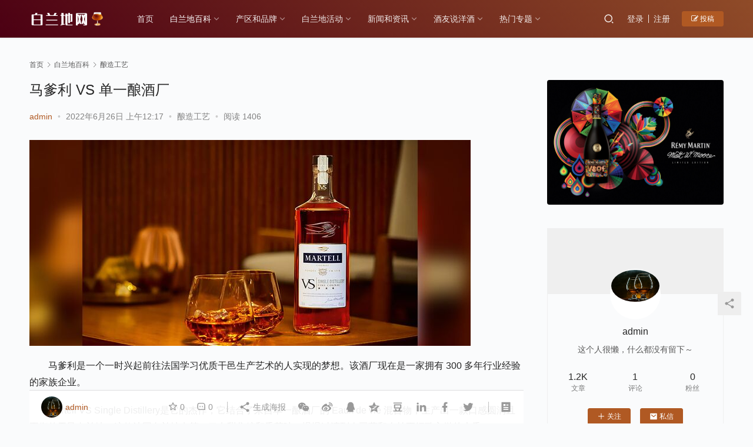

--- FILE ---
content_type: text/html; charset=UTF-8
request_url: https://www.brandy.net.cn/2732.html
body_size: 13577
content:
<!DOCTYPE html>
<html lang="zh-Hans">
<head>
    <meta charset="UTF-8">
    <meta http-equiv="X-UA-Compatible" content="IE=edge,chrome=1">
    <meta name="renderer" content="webkit">
    <meta name="viewport" content="initial-scale=1.0,maximum-scale=5,width=device-width,viewport-fit=cover">
    <title>马爹利 VS 单一酿酒厂-白兰地网</title>
    	<style>img:is([sizes="auto" i], [sizes^="auto," i]) { contain-intrinsic-size: 3000px 1500px }</style>
	<meta name="keywords" content="Brandy,VSOP,希腊白兰地,白兰地品鉴方式,白兰地网,科涅克白兰地" />
<meta name="description" content="马爹利是一个一时兴起前往法国学习优质干邑生产艺术的人实现的梦想。该酒厂现在是一家拥有300多年行业经验的家族企业。 MartellVSSingleDistillery是它的杰作，它结合了来自单一酿酒厂的Eauxdevie混合物，生产出一款口感圆润且平衡的干邑白兰地。这款法国白兰地在第一口有甜焦糖和香草味，慢慢过渡到肉豆蔻和肉桂更细致入微的木香。 " />
<meta property="og:type" content="article" />
<meta property="og:url" content="https://www.brandy.net.cn/2732.html" />
<meta property="og:site_name" content="白兰地网" />
<meta property="og:title" content="马爹利 VS 单一酿酒厂" />
<meta property="og:image" content="https://www.brandy.net.cn/wp-content/uploads/2022/06/Martell-VS-Single-Distillery.jpg" />
<meta property="og:description" content="马爹利是一个一时兴起前往法国学习优质干邑生产艺术的人实现的梦想。该酒厂现在是一家拥有300多年行业经验的家族企业。 MartellVSSingleDistillery是它的杰作，它结合了来自单一酿酒厂的Eauxdevie混合物，生产出一款口感圆润且平衡的干邑白兰地。这款法国白兰地在第一口有甜焦糖和香草味，慢慢过渡到肉豆蔻和肉桂更细致入微的木香。 " />
<link rel="canonical" href="https://www.brandy.net.cn/2732.html" />
<meta name="applicable-device" content="pc,mobile" />
<meta http-equiv="Cache-Control" content="no-transform" />
<link rel="shortcut icon" href="https://www.brandy.net.cn/wp-content/uploads/2022/03/2022032619040462.png" />
<link rel='stylesheet' id='stylesheet-css' href='//www.brandy.net.cn/wp-content/uploads/wpcom/style.6.8.2.1652712321.css?ver=6.8.2' type='text/css' media='all' />
<link rel='stylesheet' id='material-icons-css' href='https://www.brandy.net.cn/wp-content/themes/justnews/themer/assets/css/material-icons.css?ver=6.8.2' type='text/css' media='all' />
<link rel='stylesheet' id='remixicon-css' href='https://www.brandy.net.cn/wp-content/themes/justnews/themer/assets/css/remixicon-2.5.0.min.css?ver=2.5.0' type='text/css' media='all' />
<link rel='stylesheet' id='font-awesome-css' href='https://www.brandy.net.cn/wp-content/themes/justnews/themer/assets/css/font-awesome.css?ver=6.8.2' type='text/css' media='all' />
<link rel='stylesheet' id='wp-block-library-css' href='https://www.brandy.net.cn/wp-includes/css/dist/block-library/style.min.css?ver=6.8.1' type='text/css' media='all' />
<style id='classic-theme-styles-inline-css' type='text/css'>
/*! This file is auto-generated */
.wp-block-button__link{color:#fff;background-color:#32373c;border-radius:9999px;box-shadow:none;text-decoration:none;padding:calc(.667em + 2px) calc(1.333em + 2px);font-size:1.125em}.wp-block-file__button{background:#32373c;color:#fff;text-decoration:none}
</style>
<style id='global-styles-inline-css' type='text/css'>
:root{--wp--preset--aspect-ratio--square: 1;--wp--preset--aspect-ratio--4-3: 4/3;--wp--preset--aspect-ratio--3-4: 3/4;--wp--preset--aspect-ratio--3-2: 3/2;--wp--preset--aspect-ratio--2-3: 2/3;--wp--preset--aspect-ratio--16-9: 16/9;--wp--preset--aspect-ratio--9-16: 9/16;--wp--preset--color--black: #000000;--wp--preset--color--cyan-bluish-gray: #abb8c3;--wp--preset--color--white: #ffffff;--wp--preset--color--pale-pink: #f78da7;--wp--preset--color--vivid-red: #cf2e2e;--wp--preset--color--luminous-vivid-orange: #ff6900;--wp--preset--color--luminous-vivid-amber: #fcb900;--wp--preset--color--light-green-cyan: #7bdcb5;--wp--preset--color--vivid-green-cyan: #00d084;--wp--preset--color--pale-cyan-blue: #8ed1fc;--wp--preset--color--vivid-cyan-blue: #0693e3;--wp--preset--color--vivid-purple: #9b51e0;--wp--preset--gradient--vivid-cyan-blue-to-vivid-purple: linear-gradient(135deg,rgba(6,147,227,1) 0%,rgb(155,81,224) 100%);--wp--preset--gradient--light-green-cyan-to-vivid-green-cyan: linear-gradient(135deg,rgb(122,220,180) 0%,rgb(0,208,130) 100%);--wp--preset--gradient--luminous-vivid-amber-to-luminous-vivid-orange: linear-gradient(135deg,rgba(252,185,0,1) 0%,rgba(255,105,0,1) 100%);--wp--preset--gradient--luminous-vivid-orange-to-vivid-red: linear-gradient(135deg,rgba(255,105,0,1) 0%,rgb(207,46,46) 100%);--wp--preset--gradient--very-light-gray-to-cyan-bluish-gray: linear-gradient(135deg,rgb(238,238,238) 0%,rgb(169,184,195) 100%);--wp--preset--gradient--cool-to-warm-spectrum: linear-gradient(135deg,rgb(74,234,220) 0%,rgb(151,120,209) 20%,rgb(207,42,186) 40%,rgb(238,44,130) 60%,rgb(251,105,98) 80%,rgb(254,248,76) 100%);--wp--preset--gradient--blush-light-purple: linear-gradient(135deg,rgb(255,206,236) 0%,rgb(152,150,240) 100%);--wp--preset--gradient--blush-bordeaux: linear-gradient(135deg,rgb(254,205,165) 0%,rgb(254,45,45) 50%,rgb(107,0,62) 100%);--wp--preset--gradient--luminous-dusk: linear-gradient(135deg,rgb(255,203,112) 0%,rgb(199,81,192) 50%,rgb(65,88,208) 100%);--wp--preset--gradient--pale-ocean: linear-gradient(135deg,rgb(255,245,203) 0%,rgb(182,227,212) 50%,rgb(51,167,181) 100%);--wp--preset--gradient--electric-grass: linear-gradient(135deg,rgb(202,248,128) 0%,rgb(113,206,126) 100%);--wp--preset--gradient--midnight: linear-gradient(135deg,rgb(2,3,129) 0%,rgb(40,116,252) 100%);--wp--preset--font-size--small: 13px;--wp--preset--font-size--medium: 20px;--wp--preset--font-size--large: 36px;--wp--preset--font-size--x-large: 42px;--wp--preset--spacing--20: 0.44rem;--wp--preset--spacing--30: 0.67rem;--wp--preset--spacing--40: 1rem;--wp--preset--spacing--50: 1.5rem;--wp--preset--spacing--60: 2.25rem;--wp--preset--spacing--70: 3.38rem;--wp--preset--spacing--80: 5.06rem;--wp--preset--shadow--natural: 6px 6px 9px rgba(0, 0, 0, 0.2);--wp--preset--shadow--deep: 12px 12px 50px rgba(0, 0, 0, 0.4);--wp--preset--shadow--sharp: 6px 6px 0px rgba(0, 0, 0, 0.2);--wp--preset--shadow--outlined: 6px 6px 0px -3px rgba(255, 255, 255, 1), 6px 6px rgba(0, 0, 0, 1);--wp--preset--shadow--crisp: 6px 6px 0px rgba(0, 0, 0, 1);}:where(.is-layout-flex){gap: 0.5em;}:where(.is-layout-grid){gap: 0.5em;}body .is-layout-flex{display: flex;}.is-layout-flex{flex-wrap: wrap;align-items: center;}.is-layout-flex > :is(*, div){margin: 0;}body .is-layout-grid{display: grid;}.is-layout-grid > :is(*, div){margin: 0;}:where(.wp-block-columns.is-layout-flex){gap: 2em;}:where(.wp-block-columns.is-layout-grid){gap: 2em;}:where(.wp-block-post-template.is-layout-flex){gap: 1.25em;}:where(.wp-block-post-template.is-layout-grid){gap: 1.25em;}.has-black-color{color: var(--wp--preset--color--black) !important;}.has-cyan-bluish-gray-color{color: var(--wp--preset--color--cyan-bluish-gray) !important;}.has-white-color{color: var(--wp--preset--color--white) !important;}.has-pale-pink-color{color: var(--wp--preset--color--pale-pink) !important;}.has-vivid-red-color{color: var(--wp--preset--color--vivid-red) !important;}.has-luminous-vivid-orange-color{color: var(--wp--preset--color--luminous-vivid-orange) !important;}.has-luminous-vivid-amber-color{color: var(--wp--preset--color--luminous-vivid-amber) !important;}.has-light-green-cyan-color{color: var(--wp--preset--color--light-green-cyan) !important;}.has-vivid-green-cyan-color{color: var(--wp--preset--color--vivid-green-cyan) !important;}.has-pale-cyan-blue-color{color: var(--wp--preset--color--pale-cyan-blue) !important;}.has-vivid-cyan-blue-color{color: var(--wp--preset--color--vivid-cyan-blue) !important;}.has-vivid-purple-color{color: var(--wp--preset--color--vivid-purple) !important;}.has-black-background-color{background-color: var(--wp--preset--color--black) !important;}.has-cyan-bluish-gray-background-color{background-color: var(--wp--preset--color--cyan-bluish-gray) !important;}.has-white-background-color{background-color: var(--wp--preset--color--white) !important;}.has-pale-pink-background-color{background-color: var(--wp--preset--color--pale-pink) !important;}.has-vivid-red-background-color{background-color: var(--wp--preset--color--vivid-red) !important;}.has-luminous-vivid-orange-background-color{background-color: var(--wp--preset--color--luminous-vivid-orange) !important;}.has-luminous-vivid-amber-background-color{background-color: var(--wp--preset--color--luminous-vivid-amber) !important;}.has-light-green-cyan-background-color{background-color: var(--wp--preset--color--light-green-cyan) !important;}.has-vivid-green-cyan-background-color{background-color: var(--wp--preset--color--vivid-green-cyan) !important;}.has-pale-cyan-blue-background-color{background-color: var(--wp--preset--color--pale-cyan-blue) !important;}.has-vivid-cyan-blue-background-color{background-color: var(--wp--preset--color--vivid-cyan-blue) !important;}.has-vivid-purple-background-color{background-color: var(--wp--preset--color--vivid-purple) !important;}.has-black-border-color{border-color: var(--wp--preset--color--black) !important;}.has-cyan-bluish-gray-border-color{border-color: var(--wp--preset--color--cyan-bluish-gray) !important;}.has-white-border-color{border-color: var(--wp--preset--color--white) !important;}.has-pale-pink-border-color{border-color: var(--wp--preset--color--pale-pink) !important;}.has-vivid-red-border-color{border-color: var(--wp--preset--color--vivid-red) !important;}.has-luminous-vivid-orange-border-color{border-color: var(--wp--preset--color--luminous-vivid-orange) !important;}.has-luminous-vivid-amber-border-color{border-color: var(--wp--preset--color--luminous-vivid-amber) !important;}.has-light-green-cyan-border-color{border-color: var(--wp--preset--color--light-green-cyan) !important;}.has-vivid-green-cyan-border-color{border-color: var(--wp--preset--color--vivid-green-cyan) !important;}.has-pale-cyan-blue-border-color{border-color: var(--wp--preset--color--pale-cyan-blue) !important;}.has-vivid-cyan-blue-border-color{border-color: var(--wp--preset--color--vivid-cyan-blue) !important;}.has-vivid-purple-border-color{border-color: var(--wp--preset--color--vivid-purple) !important;}.has-vivid-cyan-blue-to-vivid-purple-gradient-background{background: var(--wp--preset--gradient--vivid-cyan-blue-to-vivid-purple) !important;}.has-light-green-cyan-to-vivid-green-cyan-gradient-background{background: var(--wp--preset--gradient--light-green-cyan-to-vivid-green-cyan) !important;}.has-luminous-vivid-amber-to-luminous-vivid-orange-gradient-background{background: var(--wp--preset--gradient--luminous-vivid-amber-to-luminous-vivid-orange) !important;}.has-luminous-vivid-orange-to-vivid-red-gradient-background{background: var(--wp--preset--gradient--luminous-vivid-orange-to-vivid-red) !important;}.has-very-light-gray-to-cyan-bluish-gray-gradient-background{background: var(--wp--preset--gradient--very-light-gray-to-cyan-bluish-gray) !important;}.has-cool-to-warm-spectrum-gradient-background{background: var(--wp--preset--gradient--cool-to-warm-spectrum) !important;}.has-blush-light-purple-gradient-background{background: var(--wp--preset--gradient--blush-light-purple) !important;}.has-blush-bordeaux-gradient-background{background: var(--wp--preset--gradient--blush-bordeaux) !important;}.has-luminous-dusk-gradient-background{background: var(--wp--preset--gradient--luminous-dusk) !important;}.has-pale-ocean-gradient-background{background: var(--wp--preset--gradient--pale-ocean) !important;}.has-electric-grass-gradient-background{background: var(--wp--preset--gradient--electric-grass) !important;}.has-midnight-gradient-background{background: var(--wp--preset--gradient--midnight) !important;}.has-small-font-size{font-size: var(--wp--preset--font-size--small) !important;}.has-medium-font-size{font-size: var(--wp--preset--font-size--medium) !important;}.has-large-font-size{font-size: var(--wp--preset--font-size--large) !important;}.has-x-large-font-size{font-size: var(--wp--preset--font-size--x-large) !important;}
:where(.wp-block-post-template.is-layout-flex){gap: 1.25em;}:where(.wp-block-post-template.is-layout-grid){gap: 1.25em;}
:where(.wp-block-columns.is-layout-flex){gap: 2em;}:where(.wp-block-columns.is-layout-grid){gap: 2em;}
:root :where(.wp-block-pullquote){font-size: 1.5em;line-height: 1.6;}
</style>
<script type="text/javascript" src="https://www.brandy.net.cn/wp-content/themes/justnews/themer/assets/js/jquery-3.6.0.min.js?ver=3.6.0" id="jquery-core-js"></script>
<script type="text/javascript" src="https://www.brandy.net.cn/wp-includes/js/jquery/jquery-migrate.min.js?ver=3.4.1" id="jquery-migrate-js"></script>
<script type="text/javascript" src="https://www.brandy.net.cn/wp-content/themes/justnews/themer/assets/js/icons-2.6.18.js?ver=6.8.2" id="wpcom-icons-js"></script>
<link rel="EditURI" type="application/rsd+xml" title="RSD" href="https://www.brandy.net.cn/xmlrpc.php?rsd" />
<link rel="icon" href="https://www.brandy.net.cn/wp-content/uploads/2022/03/2022032619040462-150x150.png" sizes="32x32" />
<link rel="icon" href="https://www.brandy.net.cn/wp-content/uploads/2022/03/2022032619040462.png" sizes="192x192" />
<link rel="apple-touch-icon" href="https://www.brandy.net.cn/wp-content/uploads/2022/03/2022032619040462.png" />
<meta name="msapplication-TileImage" content="https://www.brandy.net.cn/wp-content/uploads/2022/03/2022032619040462.png" />
    <!--[if lte IE 9]><script src="https://www.brandy.net.cn/wp-content/themes/justnews/js/update.js"></script><![endif]-->
</head>
<body class="wp-singular post-template-default single single-post postid-2732 single-format-standard wp-theme-justnews lang-cn">
<header class="header header-style-2">
    <div class="container clearfix">
        <div class="navbar-header">
            <button type="button" class="navbar-toggle collapsed" data-toggle="collapse" data-target=".navbar-collapse" aria-label="menu">
                <span class="icon-bar icon-bar-1"></span>
                <span class="icon-bar icon-bar-2"></span>
                <span class="icon-bar icon-bar-3"></span>
            </button>
                        <div class="logo">
                <a href="https://www.brandy.net.cn" rel="home"><img src="https://www.brandy.net.cn/wp-content/uploads/2022/03/2022032619141883.png" alt="白兰地网"></a>
            </div>
        </div>
        <div class="collapse navbar-collapse">
            <nav class="navbar-left primary-menu"><ul id="menu-brandy-net-cn" class="nav navbar-nav wpcom-adv-menu"><li class="menu-item"><a href="https://www.brandy.net.cn/">首页</a></li>
<li class="menu-item current-post-ancestor active dropdown"><a href="https://www.brandy.net.cn/category/brandy" class="dropdown-toggle">白兰地百科</a>
<ul class="dropdown-menu menu-item-wrap menu-item-col-3">
	<li class="menu-item"><a href="https://www.brandy.net.cn/category/brandy/gongsi">历史故事</a></li>
	<li class="menu-item"><a href="https://www.brandy.net.cn/category/brandy/%e5%93%81%e9%89%b4%e6%96%b9%e5%bc%8f">品鉴方式</a></li>
	<li class="menu-item current-post-ancestor current-post-parent active"><a href="https://www.brandy.net.cn/category/brandy/%e9%85%bf%e9%80%a0%e5%b7%a5%e8%89%ba">酿造工艺</a></li>
</ul>
</li>
<li class="menu-item dropdown"><a href="https://www.brandy.net.cn/category/%e4%ba%a7%e5%8c%ba%e5%92%8c%e5%93%81%e7%89%8c" class="dropdown-toggle">产区和品牌</a>
<ul class="dropdown-menu menu-item-wrap menu-item-col-3">
	<li class="menu-item"><a href="https://www.brandy.net.cn/category/%e4%ba%a7%e5%8c%ba%e5%92%8c%e5%93%81%e7%89%8c/%e5%90%84%e5%a4%a7%e4%ba%a7%e5%8c%ba">各大产区</a></li>
	<li class="menu-item"><a href="https://www.brandy.net.cn/category/%e4%ba%a7%e5%8c%ba%e5%92%8c%e5%93%81%e7%89%8c/%e6%8e%a8%e8%8d%90%e5%93%81%e7%89%8c">推荐品牌</a></li>
	<li class="menu-item"><a href="https://www.brandy.net.cn/category/%e4%ba%a7%e5%8c%ba%e5%92%8c%e5%93%81%e7%89%8c/%e7%9f%a5%e5%90%8d%e9%85%92%e4%bc%81">知名酒企</a></li>
</ul>
</li>
<li class="menu-item dropdown"><a href="https://www.brandy.net.cn/category/%e7%99%bd%e5%85%b0%e5%9c%b0%e6%b4%bb%e5%8a%a8" class="dropdown-toggle">白兰地活动</a>
<ul class="dropdown-menu menu-item-wrap menu-item-col-3">
	<li class="menu-item"><a href="https://www.brandy.net.cn/category/%e7%99%bd%e5%85%b0%e5%9c%b0%e6%b4%bb%e5%8a%a8/%e5%93%81%e7%89%8c%e6%b4%bb%e5%8a%a8">品牌活动</a></li>
	<li class="menu-item"><a href="https://www.brandy.net.cn/category/%e7%99%bd%e5%85%b0%e5%9c%b0%e6%b4%bb%e5%8a%a8/%e9%85%92%e4%bc%81%e6%b4%bb%e5%8a%a8">酒企活动</a></li>
	<li class="menu-item"><a href="https://www.brandy.net.cn/category/%e7%99%bd%e5%85%b0%e5%9c%b0%e6%b4%bb%e5%8a%a8/%e9%85%92%e5%8f%8b%e6%b4%bb%e5%8a%a8">酒友活动</a></li>
</ul>
</li>
<li class="menu-item dropdown"><a href="https://www.brandy.net.cn/category/%e6%96%b0%e9%97%bb%e5%92%8c%e8%b5%84%e8%ae%af" class="dropdown-toggle">新闻和资讯</a>
<ul class="dropdown-menu menu-item-wrap menu-item-col-3">
	<li class="menu-item"><a href="https://www.brandy.net.cn/category/%e6%96%b0%e9%97%bb%e5%92%8c%e8%b5%84%e8%ae%af/%e4%ba%a7%e4%b8%9a%e6%94%bf%e7%ad%96">产业政策</a></li>
	<li class="menu-item"><a href="https://www.brandy.net.cn/category/%e6%96%b0%e9%97%bb%e5%92%8c%e8%b5%84%e8%ae%af/%e4%ba%a7%e5%93%81%e6%96%b0%e9%97%bb">产品新闻</a></li>
	<li class="menu-item"><a href="https://www.brandy.net.cn/category/%e6%96%b0%e9%97%bb%e5%92%8c%e8%b5%84%e8%ae%af/%e8%a1%8c%e4%b8%9a%e6%96%b0%e9%97%bb">行业新闻</a></li>
</ul>
</li>
<li class="menu-item dropdown"><a href="https://www.brandy.net.cn/category/%e9%85%92%e5%8f%8b%e8%af%b4%e6%b4%8b%e9%85%92" class="dropdown-toggle">酒友说洋酒</a>
<ul class="dropdown-menu menu-item-wrap menu-item-col-3">
	<li class="menu-item"><a href="https://www.brandy.net.cn/category/%e9%85%92%e5%8f%8b%e8%af%b4%e6%b4%8b%e9%85%92/%e6%88%91%e7%9a%84%e6%95%85%e4%ba%8b">我的故事</a></li>
	<li class="menu-item"><a href="https://www.brandy.net.cn/category/%e9%85%92%e5%8f%8b%e8%af%b4%e6%b4%8b%e9%85%92/%e6%96%87%e7%ab%a0%e6%8a%95%e7%a8%bf">文章投稿</a></li>
	<li class="menu-item"><a href="https://www.brandy.net.cn/category/%e9%85%92%e5%8f%8b%e8%af%b4%e6%b4%8b%e9%85%92/%e9%a5%ae%e9%85%92%e9%85%8d%e8%8f%9c">饮酒配菜</a></li>
</ul>
</li>
<li class="menu-item dropdown"><a href="https://www.brandy.net.cn/%e7%83%ad%e9%97%a8%e4%b8%93%e9%a2%98" class="dropdown-toggle">热门专题</a>
<ul class="dropdown-menu menu-item-wrap menu-item-col-4">
	<li class="menu-item menu-item-object-special"><a href="https://www.brandy.net.cn/special/%e5%85%b6%e4%bb%96%e8%b5%84%e8%ae%af">其他资讯</a></li>
	<li class="menu-item menu-item-object-special"><a href="https://www.brandy.net.cn/special/%e7%99%bd%e5%85%b0%e5%9c%b0%e5%93%81%e7%89%8c">白兰地品牌</a></li>
	<li class="menu-item menu-item-object-special"><a href="https://www.brandy.net.cn/special/%e7%99%bd%e5%85%b0%e5%9c%b0%e8%b5%84%e8%ae%af">品牌资讯</a></li>
	<li class="menu-item menu-item-object-special"><a href="https://www.brandy.net.cn/special/%e9%85%92%e5%8f%8b%e8%af%b4%e6%b4%8b%e9%85%92">酒友说洋酒</a></li>
</ul>
</li>
</ul></nav>            <div class="navbar-action pull-right">
                <div class="navbar-search-icon j-navbar-search"><i class="wpcom-icon wi"><svg aria-hidden="true"><use xlink:href="#wi-search"></use></svg></i></div>
                                                    <div id="j-user-wrap">
                        <a class="login" href="https://www.brandy.net.cn/login?modal-type=login">登录</a>
                        <a class="login register" href="https://www.brandy.net.cn/register?modal-type=register">注册</a>
                    </div>
                    <a class="btn btn-primary btn-xs publish" href="https://www.brandy.net.cn/tougao">
                        <i class="fa fa-edit"></i> 投稿</a>
                                                </div>
            <form class="navbar-search" action="https://www.brandy.net.cn" method="get" role="search">
                <div class="navbar-search-inner">
                    <i class="wpcom-icon wi navbar-search-close"><svg aria-hidden="true"><use xlink:href="#wi-close"></use></svg></i>                    <input type="text" name="s" class="navbar-search-input" autocomplete="off" placeholder="输入关键词搜索..." value="">
                    <button class="navbar-search-btn" type="submit"><i class="wpcom-icon wi"><svg aria-hidden="true"><use xlink:href="#wi-search"></use></svg></i></button>
                </div>
            </form>
        </div><!-- /.navbar-collapse -->
    </div><!-- /.container -->
</header>
<div id="wrap">    <div class="wrap container">
        <ol class="breadcrumb" vocab="https://schema.org/" typeof="BreadcrumbList"><li class="home" property="itemListElement" typeof="ListItem"><a href="https://www.brandy.net.cn" property="item" typeof="WebPage"><span property="name" class="hide">白兰地网</span>首页</a><meta property="position" content="1"></li><li property="itemListElement" typeof="ListItem"><i class="wpcom-icon wi"><svg aria-hidden="true"><use xlink:href="#wi-arrow-right-3"></use></svg></i><a href="https://www.brandy.net.cn/category/brandy" property="item" typeof="WebPage"><span property="name">白兰地百科</span></a><meta property="position" content="2"></li><li property="itemListElement" typeof="ListItem"><i class="wpcom-icon wi"><svg aria-hidden="true"><use xlink:href="#wi-arrow-right-3"></use></svg></i><a href="https://www.brandy.net.cn/category/brandy/%e9%85%bf%e9%80%a0%e5%b7%a5%e8%89%ba" property="item" typeof="WebPage"><span property="name">酿造工艺</span></a><meta property="position" content="3"></li></ol>        <main class="main">
                            <article id="post-2732" class="post-2732 post type-post status-publish format-standard has-post-thumbnail hentry category-1 tag-brandy tag-vsop tag-70 tag-10 tag-220 tag-137 special-175 entry">
                    <div class="entry-main">
                                                                        <div class="entry-head">
                            <h1 class="entry-title">马爹利 VS 单一酿酒厂</h1>
                            <div class="entry-info">
                                                                    <span class="vcard">
                                        <a class="nickname url fn j-user-card" data-user="1" href="https://www.brandy.net.cn/user/1">admin</a>
                                    </span>
                                    <span class="dot">•</span>
                                                                <time class="entry-date published" datetime="2022-06-26T00:17:16+08:00" pubdate>
                                    2022年6月26日 上午12:17                                </time>
                                <span class="dot">•</span>
                                <a href="https://www.brandy.net.cn/category/brandy/%e9%85%bf%e9%80%a0%e5%b7%a5%e8%89%ba" rel="category tag">酿造工艺</a>                                                                        <span class="dot">•</span>
                                        <span>阅读 1406</span>
                                                                </div>
                        </div>
                        
                                                <div class="entry-content text-indent">
                            <p><noscript><img decoding="async" src="https://www.brandy.net.cn/wp-content/uploads/2022/06/Martell-VS-Single-Distillery.jpg" alt="马爹利 VS 单一酿酒厂 " /></noscript><img decoding="async" class="j-lazy" src="https://www.brandy.net.cn/wp-content/uploads/2022/03/2022032721094439.png" data-original="https://www.brandy.net.cn/wp-content/uploads/2022/06/Martell-VS-Single-Distillery.jpg" alt="马爹利 VS 单一酿酒厂 " /></p>
<p><span>马爹利是一个一时兴起前往法国学习优质干邑生产艺术的人实现的梦想。该酒厂现在是一家拥有 300 多年行业经验的家族企业。</span></p>
<p><span>Martell VS Single Distillery</span><span>是它的杰作，它结合了来自单一酿酒厂的 Eaux de vie 混合物，生产出一款口感圆润且平衡的干邑白兰地。这款法国白兰地在第一口有甜焦糖和香草味，慢慢过渡到肉豆蔻和肉桂更细致入微的木香。 </span></p>
                                                        <div class="entry-copyright"><p>本站声明：网站内容来源于网络，本站只提供存储，如有侵权或不妥，请联系我们，我们将及时处理，谢谢：<span>https://www.brandy.net.cn/2732.html</span></p></div>                        </div>

                        <div class="entry-tag"><a href="https://www.brandy.net.cn/tag/brandy" rel="tag">Brandy</a><a href="https://www.brandy.net.cn/tag/vsop" rel="tag">VSOP</a><a href="https://www.brandy.net.cn/tag/%e5%b8%8c%e8%85%8a%e7%99%bd%e5%85%b0%e5%9c%b0" rel="tag">希腊白兰地</a><a href="https://www.brandy.net.cn/tag/%e7%99%bd%e5%85%b0%e5%9c%b0%e5%93%81%e9%89%b4%e6%96%b9%e5%bc%8f" rel="tag">白兰地品鉴方式</a><a href="https://www.brandy.net.cn/tag/%e7%99%bd%e5%85%b0%e5%9c%b0%e7%bd%91" rel="tag">白兰地网</a><a href="https://www.brandy.net.cn/tag/%e7%a7%91%e6%b6%85%e5%85%8b%e7%99%bd%e5%85%b0%e5%9c%b0" rel="tag">科涅克白兰地</a></div>
                        <div class="entry-action">
                            <div class="btn-zan" data-id="2732"><i class="wpcom-icon wi"><svg aria-hidden="true"><use xlink:href="#wi-thumb-up-fill"></use></svg></i> 赞 <span class="entry-action-num">(0)</span></div>

                                                    </div>

                        <div class="entry-bar">
                            <div class="entry-bar-inner clearfix">
                                                                    <div class="author pull-left">
                                                                                <a data-user="1" target="_blank" href="https://www.brandy.net.cn/user/1" class="avatar j-user-card">
                                            <img alt='admin' src='//www.brandy.net.cn/wp-content/uploads/2022/03/360_F_243900963_4JjeruGQNejiZcEhTRFBPdd7Djwhhsxb.jpg' class='avatar avatar-60 photo' height='60' width='60' /><span class="author-name">admin</span>                                        </a>
                                    </div>
                                                                <div class="info pull-right">
                                    <div class="info-item meta">
                                                                                    <a class="meta-item j-heart" href="javascript:;" data-id="2732"><i class="wpcom-icon wi"><svg aria-hidden="true"><use xlink:href="#wi-star"></use></svg></i> <span class="data">0</span></a>                                        <a class="meta-item" href="#comments"><i class="wpcom-icon wi"><svg aria-hidden="true"><use xlink:href="#wi-comment"></use></svg></i> <span class="data">0</span></a>                                                                            </div>
                                    <div class="info-item share">
                                        <a class="meta-item mobile j-mobile-share" href="javascript:;" data-id="2732" data-qrcode="https://www.brandy.net.cn/2732.html"><i class="wpcom-icon wi"><svg aria-hidden="true"><use xlink:href="#wi-share"></use></svg></i> 生成海报</a>
                                                                                    <a class="meta-item wechat" data-share="wechat" target="_blank" rel="nofollow" href="#">
                                                <i class="wpcom-icon wi"><svg aria-hidden="true"><use xlink:href="#wi-wechat"></use></svg></i>                                            </a>
                                                                                    <a class="meta-item weibo" data-share="weibo" target="_blank" rel="nofollow" href="#">
                                                <i class="wpcom-icon wi"><svg aria-hidden="true"><use xlink:href="#wi-weibo"></use></svg></i>                                            </a>
                                                                                    <a class="meta-item qq" data-share="qq" target="_blank" rel="nofollow" href="#">
                                                <i class="wpcom-icon wi"><svg aria-hidden="true"><use xlink:href="#wi-qq"></use></svg></i>                                            </a>
                                                                                    <a class="meta-item qzone" data-share="qzone" target="_blank" rel="nofollow" href="#">
                                                <i class="wpcom-icon wi"><svg aria-hidden="true"><use xlink:href="#wi-qzone"></use></svg></i>                                            </a>
                                                                                    <a class="meta-item douban" data-share="douban" target="_blank" rel="nofollow" href="#">
                                                <i class="wpcom-icon wi"><svg aria-hidden="true"><use xlink:href="#wi-douban"></use></svg></i>                                            </a>
                                                                                    <a class="meta-item linkedin" data-share="linkedin" target="_blank" rel="nofollow" href="#">
                                                <i class="wpcom-icon wi"><svg aria-hidden="true"><use xlink:href="#wi-linkedin"></use></svg></i>                                            </a>
                                                                                    <a class="meta-item facebook" data-share="facebook" target="_blank" rel="nofollow" href="#">
                                                <i class="wpcom-icon wi"><svg aria-hidden="true"><use xlink:href="#wi-facebook"></use></svg></i>                                            </a>
                                                                                    <a class="meta-item twitter" data-share="twitter" target="_blank" rel="nofollow" href="#">
                                                <i class="wpcom-icon wi"><svg aria-hidden="true"><use xlink:href="#wi-twitter"></use></svg></i>                                            </a>
                                                                            </div>
                                    <div class="info-item act">
                                        <a href="javascript:;" id="j-reading"><i class="wpcom-icon wi"><svg aria-hidden="true"><use xlink:href="#wi-article"></use></svg></i></a>
                                    </div>
                                </div>
                            </div>
                        </div>
                    </div>

                                            <div class="entry-page">
                                                            <div class="entry-page-prev j-lazy" style="background-image: url(https://www.brandy.net.cn/wp-content/uploads/2022/03/2022032721094439.png);" data-original="https://www.brandy.net.cn/wp-content/uploads/2022/06/Lairds-Straight-Applejack-86-480x300.jpg">
                                    <a href="https://www.brandy.net.cn/2729.html" title="Laird&#8217;s Straight Applejack 86" rel="prev">
                                        <span>Laird&#8217;s Straight Applejack 86</span>
                                    </a>
                                    <div class="entry-page-info">
                                        <span class="pull-left"><i class="wpcom-icon wi"><svg aria-hidden="true"><use xlink:href="#wi-arrow-left-double"></use></svg></i> 上一篇</span>
                                        <span class="pull-right">2022年6月26日 上午12:16</span>
                                    </div>
                                </div>
                                                                                        <div class="entry-page-next j-lazy" style="background-image: url(https://www.brandy.net.cn/wp-content/uploads/2022/03/2022032721094439.png);" data-original="https://www.brandy.net.cn/wp-content/uploads/2022/06/Paul-Masson-VSOP-480x300.jpg">
                                    <a href="https://www.brandy.net.cn/2735.html" title="保罗·马森 VSOP" rel="next">
                                        <span>保罗·马森 VSOP</span>
                                    </a>
                                    <div class="entry-page-info">
                                        <span class="pull-right">下一篇 <i class="wpcom-icon wi"><svg aria-hidden="true"><use xlink:href="#wi-arrow-right-double"></use></svg></i></span>
                                        <span class="pull-left">2022年6月26日 上午12:18</span>
                                    </div>
                                </div>
                                                    </div>
                                                                                    <div class="entry-related-posts">
                            <h3 class="entry-related-title">相关推荐</h3><ul class="entry-related cols-3 post-loop post-loop-image"><li class="item">
    <div class="item-inner">
        <div class="item-img">
            <a class="item-thumb" href="https://www.brandy.net.cn/1165.html" title="2021年中国白兰地市场分析报告" target="_blank" rel="bookmark">
                <img width="480" height="300" src="https://www.brandy.net.cn/wp-content/uploads/2022/03/2022032721094439-480x300.png" class="attachment-post-thumbnail size-post-thumbnail wp-post-image j-lazy" alt="2021年中国白兰地市场分析报告" decoding="async" fetchpriority="high" data-original="https://www.brandy.net.cn/wp-content/uploads/2022/04/2022040301465964-480x300.png" />            </a>
                            <a class="item-category" href="https://www.brandy.net.cn/category/brandy/%e9%85%bf%e9%80%a0%e5%b7%a5%e8%89%ba" target="_blank">酿造工艺</a>        </div>
        <h4 class="item-title">
            <a href="https://www.brandy.net.cn/1165.html" target="_blank" rel="bookmark">
                 2021年中国白兰地市场分析报告            </a>
        </h4>

                    <div class="item-meta-items">
                <a class="item-meta-li comments" href="https://www.brandy.net.cn/1165.html#comments" target="_blank" title="评论数"><i class="wpcom-icon wi"><svg aria-hidden="true"><use xlink:href="#wi-comment"></use></svg></i>0</a><span class="item-meta-li views" title="阅读数"><i class="wpcom-icon wi"><svg aria-hidden="true"><use xlink:href="#wi-eye"></use></svg></i>2.3K</span><span class="item-meta-li stars" title="收藏数"><i class="wpcom-icon wi"><svg aria-hidden="true"><use xlink:href="#wi-star"></use></svg></i>0</span><span class="item-meta-li likes" title="点赞数"><i class="wpcom-icon wi"><svg aria-hidden="true"><use xlink:href="#wi-thumb-up"></use></svg></i>0</span>            </div>
            <div class="item-meta-author">
                                <a data-user="1" target="_blank" href="https://www.brandy.net.cn/user/1" class="avatar j-user-card">
                    <img alt='admin' src='//www.brandy.net.cn/wp-content/uploads/2022/03/360_F_243900963_4JjeruGQNejiZcEhTRFBPdd7Djwhhsxb.jpg' class='avatar avatar-60 photo' height='60' width='60' />                    <span>admin</span>
                </a>
                <div class="item-meta-right">2022年4月3日</div>
            </div>
            </div>
</li><li class="item">
    <div class="item-inner">
        <div class="item-img">
            <a class="item-thumb" href="https://www.brandy.net.cn/4495.html" title="云仓酒庄与经销商合作模式评价" target="_blank" rel="bookmark">
                <img width="480" height="300" src="https://www.brandy.net.cn/wp-content/uploads/2022/03/2022032721094439-480x300.png" class="attachment-post-thumbnail size-post-thumbnail wp-post-image j-lazy" alt="云仓酒庄与经销商合作模式评价" decoding="async" data-original="https://www.brandy.net.cn/wp-content/uploads/2024/03/a821a023-2631-44b0-852b-afb6f530e746-480x300.jpg" />            </a>
                            <a class="item-category" href="https://www.brandy.net.cn/category/brandy/%e9%85%bf%e9%80%a0%e5%b7%a5%e8%89%ba" target="_blank">酿造工艺</a>        </div>
        <h4 class="item-title">
            <a href="https://www.brandy.net.cn/4495.html" target="_blank" rel="bookmark">
                 云仓酒庄与经销商合作模式评价            </a>
        </h4>

                    <div class="item-meta-items">
                <a class="item-meta-li comments" href="https://www.brandy.net.cn/4495.html#comments" target="_blank" title="评论数"><i class="wpcom-icon wi"><svg aria-hidden="true"><use xlink:href="#wi-comment"></use></svg></i>0</a><span class="item-meta-li views" title="阅读数"><i class="wpcom-icon wi"><svg aria-hidden="true"><use xlink:href="#wi-eye"></use></svg></i>1.3K</span><span class="item-meta-li stars" title="收藏数"><i class="wpcom-icon wi"><svg aria-hidden="true"><use xlink:href="#wi-star"></use></svg></i>0</span><span class="item-meta-li likes" title="点赞数"><i class="wpcom-icon wi"><svg aria-hidden="true"><use xlink:href="#wi-thumb-up"></use></svg></i>0</span>            </div>
            <div class="item-meta-author">
                                <a data-user="1" target="_blank" href="https://www.brandy.net.cn/user/1" class="avatar j-user-card">
                    <img alt='admin' src='//www.brandy.net.cn/wp-content/uploads/2022/03/360_F_243900963_4JjeruGQNejiZcEhTRFBPdd7Djwhhsxb.jpg' class='avatar avatar-60 photo' height='60' width='60' />                    <span>admin</span>
                </a>
                <div class="item-meta-right">2024年3月11日</div>
            </div>
            </div>
</li><li class="item">
    <div class="item-inner">
        <div class="item-img">
            <a class="item-thumb" href="https://www.brandy.net.cn/6739.html" title="云仓酒庄应邀参加黄道婆史志发布会，共探崖州文化产业发展新篇" target="_blank" rel="bookmark">
                <img width="480" height="300" src="https://www.brandy.net.cn/wp-content/uploads/2022/03/2022032721094439-480x300.png" class="attachment-post-thumbnail size-post-thumbnail wp-post-image j-lazy" alt="云仓酒庄应邀参加黄道婆史志发布会，共探崖州文化产业发展新篇" decoding="async" data-original="https://www.brandy.net.cn/wp-content/uploads/2025/12/24dd7b28-95b0-44cd-840b-ac128250f182-480x300.jpg" />            </a>
                            <a class="item-category" href="https://www.brandy.net.cn/category/brandy/%e9%85%bf%e9%80%a0%e5%b7%a5%e8%89%ba" target="_blank">酿造工艺</a>        </div>
        <h4 class="item-title">
            <a href="https://www.brandy.net.cn/6739.html" target="_blank" rel="bookmark">
                 云仓酒庄应邀参加黄道婆史志发布会，共探崖州文化产业发展新篇            </a>
        </h4>

                    <div class="item-meta-items">
                <a class="item-meta-li comments" href="https://www.brandy.net.cn/6739.html#comments" target="_blank" title="评论数"><i class="wpcom-icon wi"><svg aria-hidden="true"><use xlink:href="#wi-comment"></use></svg></i>0</a><span class="item-meta-li views" title="阅读数"><i class="wpcom-icon wi"><svg aria-hidden="true"><use xlink:href="#wi-eye"></use></svg></i>182</span><span class="item-meta-li stars" title="收藏数"><i class="wpcom-icon wi"><svg aria-hidden="true"><use xlink:href="#wi-star"></use></svg></i>0</span><span class="item-meta-li likes" title="点赞数"><i class="wpcom-icon wi"><svg aria-hidden="true"><use xlink:href="#wi-thumb-up"></use></svg></i>0</span>            </div>
            <div class="item-meta-author">
                                <a data-user="1" target="_blank" href="https://www.brandy.net.cn/user/1" class="avatar j-user-card">
                    <img alt='admin' src='//www.brandy.net.cn/wp-content/uploads/2022/03/360_F_243900963_4JjeruGQNejiZcEhTRFBPdd7Djwhhsxb.jpg' class='avatar avatar-60 photo' height='60' width='60' />                    <span>admin</span>
                </a>
                <div class="item-meta-right">2025年12月16日</div>
            </div>
            </div>
</li><li class="item">
    <div class="item-inner">
        <div class="item-img">
            <a class="item-thumb" href="https://www.brandy.net.cn/2061.html" title="烈酒销售额连续第 12 年增长，龙舌兰酒飙升 30.1%" target="_blank" rel="bookmark">
                <img width="480" height="300" src="https://www.brandy.net.cn/wp-content/uploads/2022/03/2022032721094439-480x300.png" class="attachment-post-thumbnail size-post-thumbnail wp-post-image j-lazy" alt="烈酒销售额连续第 12 年增长，龙舌兰酒飙升 30.1%" decoding="async" data-original="https://www.brandy.net.cn/wp-content/uploads/2022/05/spiritsindustry_header-500x281-1-480x300.jpg" />            </a>
                            <a class="item-category" href="https://www.brandy.net.cn/category/brandy/%e9%85%bf%e9%80%a0%e5%b7%a5%e8%89%ba" target="_blank">酿造工艺</a>        </div>
        <h4 class="item-title">
            <a href="https://www.brandy.net.cn/2061.html" target="_blank" rel="bookmark">
                 烈酒销售额连续第 12 年增长，龙舌兰酒飙升 30.1%            </a>
        </h4>

                    <div class="item-meta-items">
                <a class="item-meta-li comments" href="https://www.brandy.net.cn/2061.html#comments" target="_blank" title="评论数"><i class="wpcom-icon wi"><svg aria-hidden="true"><use xlink:href="#wi-comment"></use></svg></i>0</a><span class="item-meta-li views" title="阅读数"><i class="wpcom-icon wi"><svg aria-hidden="true"><use xlink:href="#wi-eye"></use></svg></i>1.4K</span><span class="item-meta-li stars" title="收藏数"><i class="wpcom-icon wi"><svg aria-hidden="true"><use xlink:href="#wi-star"></use></svg></i>0</span><span class="item-meta-li likes" title="点赞数"><i class="wpcom-icon wi"><svg aria-hidden="true"><use xlink:href="#wi-thumb-up"></use></svg></i>0</span>            </div>
            <div class="item-meta-author">
                                <a data-user="1" target="_blank" href="https://www.brandy.net.cn/user/1" class="avatar j-user-card">
                    <img alt='admin' src='//www.brandy.net.cn/wp-content/uploads/2022/03/360_F_243900963_4JjeruGQNejiZcEhTRFBPdd7Djwhhsxb.jpg' class='avatar avatar-60 photo' height='60' width='60' />                    <span>admin</span>
                </a>
                <div class="item-meta-right">2022年5月21日</div>
            </div>
            </div>
</li><li class="item">
    <div class="item-inner">
        <div class="item-img">
            <a class="item-thumb" href="https://www.brandy.net.cn/5120.html" title="啤酒节：世界各地的狂欢盛宴" target="_blank" rel="bookmark">
                <img width="480" height="300" src="https://www.brandy.net.cn/wp-content/uploads/2022/03/2022032721094439-480x300.png" class="attachment-post-thumbnail size-post-thumbnail wp-post-image j-lazy" alt="啤酒节：世界各地的狂欢盛宴" decoding="async" data-original="https://www.brandy.net.cn/wp-content/uploads/2024/08/630d1e43-4c30-46a0-a0c4-de531fb950f7-480x300.jpg" />            </a>
                            <a class="item-category" href="https://www.brandy.net.cn/category/brandy/%e9%85%bf%e9%80%a0%e5%b7%a5%e8%89%ba" target="_blank">酿造工艺</a>        </div>
        <h4 class="item-title">
            <a href="https://www.brandy.net.cn/5120.html" target="_blank" rel="bookmark">
                 啤酒节：世界各地的狂欢盛宴            </a>
        </h4>

                    <div class="item-meta-items">
                <a class="item-meta-li comments" href="https://www.brandy.net.cn/5120.html#comments" target="_blank" title="评论数"><i class="wpcom-icon wi"><svg aria-hidden="true"><use xlink:href="#wi-comment"></use></svg></i>0</a><span class="item-meta-li views" title="阅读数"><i class="wpcom-icon wi"><svg aria-hidden="true"><use xlink:href="#wi-eye"></use></svg></i>1.1K</span><span class="item-meta-li stars" title="收藏数"><i class="wpcom-icon wi"><svg aria-hidden="true"><use xlink:href="#wi-star"></use></svg></i>0</span><span class="item-meta-li likes" title="点赞数"><i class="wpcom-icon wi"><svg aria-hidden="true"><use xlink:href="#wi-thumb-up"></use></svg></i>0</span>            </div>
            <div class="item-meta-author">
                                <a data-user="1" target="_blank" href="https://www.brandy.net.cn/user/1" class="avatar j-user-card">
                    <img alt='admin' src='//www.brandy.net.cn/wp-content/uploads/2022/03/360_F_243900963_4JjeruGQNejiZcEhTRFBPdd7Djwhhsxb.jpg' class='avatar avatar-60 photo' height='60' width='60' />                    <span>admin</span>
                </a>
                <div class="item-meta-right">2024年8月27日</div>
            </div>
            </div>
</li><li class="item">
    <div class="item-inner">
        <div class="item-img">
            <a class="item-thumb" href="https://www.brandy.net.cn/5071.html" title="北山柒号：品岁月的味道" target="_blank" rel="bookmark">
                <img width="480" height="300" src="https://www.brandy.net.cn/wp-content/uploads/2022/03/2022032721094439-480x300.png" class="attachment-post-thumbnail size-post-thumbnail wp-post-image j-lazy" alt="北山柒号：品岁月的味道" decoding="async" data-original="https://www.brandy.net.cn/wp-content/uploads/2024/08/3841cbdc-1750-47a1-a34f-fa2e6b859739-480x300.jpg" />            </a>
                            <a class="item-category" href="https://www.brandy.net.cn/category/brandy/gongsi" target="_blank">历史故事</a>        </div>
        <h4 class="item-title">
            <a href="https://www.brandy.net.cn/5071.html" target="_blank" rel="bookmark">
                 北山柒号：品岁月的味道            </a>
        </h4>

                    <div class="item-meta-items">
                <a class="item-meta-li comments" href="https://www.brandy.net.cn/5071.html#comments" target="_blank" title="评论数"><i class="wpcom-icon wi"><svg aria-hidden="true"><use xlink:href="#wi-comment"></use></svg></i>0</a><span class="item-meta-li views" title="阅读数"><i class="wpcom-icon wi"><svg aria-hidden="true"><use xlink:href="#wi-eye"></use></svg></i>1.2K</span><span class="item-meta-li stars" title="收藏数"><i class="wpcom-icon wi"><svg aria-hidden="true"><use xlink:href="#wi-star"></use></svg></i>0</span><span class="item-meta-li likes" title="点赞数"><i class="wpcom-icon wi"><svg aria-hidden="true"><use xlink:href="#wi-thumb-up"></use></svg></i>0</span>            </div>
            <div class="item-meta-author">
                                <a data-user="1" target="_blank" href="https://www.brandy.net.cn/user/1" class="avatar j-user-card">
                    <img alt='admin' src='//www.brandy.net.cn/wp-content/uploads/2022/03/360_F_243900963_4JjeruGQNejiZcEhTRFBPdd7Djwhhsxb.jpg' class='avatar avatar-60 photo' height='60' width='60' />                    <span>admin</span>
                </a>
                <div class="item-meta-right">2024年8月23日</div>
            </div>
            </div>
</li></ul>                        </div>
                    
<div id="comments" class="entry-comments">
    	</div><!-- .comments-area -->                </article>
                    </main>
                    <aside class="sidebar">
                <div id="wpcom-image-ad-3" class="widget widget_image_ad">            <img class="j-lazy" src="https://www.brandy.net.cn/wp-content/uploads/2022/03/2022032721094439.png" data-original="https://www.brandy.net.cn/wp-content/uploads/2022/03/Remy_Martin-1-scaled.jpg" alt="">        </div><div id="wpcom-profile-2" class="widget widget_profile"><div class="profile-cover"><img class="j-lazy" src="https://www.brandy.net.cn/wp-content/uploads/2022/03/2022032721094439.png" data-original="//www.brandy.net.cn/wp-content/themes/justnews/themer/assets/images/lazy.png" alt="admin"></div>            <div class="avatar-wrap">
                <a target="_blank" href="https://www.brandy.net.cn/user/1" class="avatar-link"><img alt='admin' src='//www.brandy.net.cn/wp-content/uploads/2022/03/360_F_243900963_4JjeruGQNejiZcEhTRFBPdd7Djwhhsxb.jpg' class='avatar avatar-120 photo' height='120' width='120' /></a></div>
            <div class="profile-info">
                <a target="_blank" href="https://www.brandy.net.cn/user/1" class="profile-name"><span class="author-name">admin</span></a>
                <p class="author-description">这个人很懒，什么都没有留下～</p>
                        <div class="profile-stats">
            <div class="profile-stats-inner">
                        <div class="user-stats-item">
            <b>1.2K</b>
            <span>文章</span>
        </div>
                <div class="user-stats-item">
            <b>1</b>
            <span>评论</span>
        </div>
                            <div class="user-stats-item">
                <b>0</b>
                <span>粉丝</span>
            </div>
                    </div>
        </div>
    <button type="button" class="btn btn-xs btn-follow j-follow btn-primary" data-user="1"><i class="wpcom-icon wi"><svg aria-hidden="true"><use xlink:href="#wi-add"></use></svg></i>关注</button><button type="button" class="btn btn-primary btn-xs btn-message j-message" data-user="1"><i class="wpcom-icon wi"><svg aria-hidden="true"><use xlink:href="#wi-mail-fill"></use></svg></i>私信</button>            </div>
            <div class="profile-posts">
                <h3 class="widget-title"><span>最近文章</span></h3>
                <ul>                    <li><a href="https://www.brandy.net.cn/6868.html" title="云仓酒庄教你如何挑选自己的“本命”葡萄酒！">云仓酒庄教你如何挑选自己的“本命”葡萄酒！</a></li>
                                    <li><a href="https://www.brandy.net.cn/6863.html" title="新年佳酿何处寻？云仓酒庄为您解忧！">新年佳酿何处寻？云仓酒庄为您解忧！</a></li>
                                    <li><a href="https://www.brandy.net.cn/6858.html" title="云仓酒庄揭开酒类误区：科学饮酒，远离谣言">云仓酒庄揭开酒类误区：科学饮酒，远离谣言</a></li>
                                    <li><a href="https://www.brandy.net.cn/6848.html" title="盛红酒解析法国葡萄酒等级：风土到工艺的分级密码">盛红酒解析法国葡萄酒等级：风土到工艺的分级密码</a></li>
                                    <li><a href="https://www.brandy.net.cn/6843.html" title="云仓酒庄解锁冬日热饮：热红酒之外的温暖秘籍">云仓酒庄解锁冬日热饮：热红酒之外的温暖秘籍</a></li>
                </ul>            </div>
            </div><div id="wpcom-post-thumb-2" class="widget widget_post_thumb"><h3 class="widget-title"><span>最新文章</span></h3>            <ul>
                                    <li class="item">
                                                    <div class="item-img">
                                <a class="item-img-inner" href="https://www.brandy.net.cn/6868.html" title="云仓酒庄教你如何挑选自己的“本命”葡萄酒！">
                                    <img width="480" height="300" src="https://www.brandy.net.cn/wp-content/uploads/2022/03/2022032721094439-480x300.png" class="attachment-default size-default wp-post-image j-lazy" alt="云仓酒庄教你如何挑选自己的“本命”葡萄酒！" decoding="async" data-original="https://www.brandy.net.cn/wp-content/uploads/2026/01/ScreenShot_2026-01-26_111046_561-480x300.png" />                                </a>
                            </div>
                                                <div class="item-content">
                            <p class="item-title"><a href="https://www.brandy.net.cn/6868.html" title="云仓酒庄教你如何挑选自己的“本命”葡萄酒！">云仓酒庄教你如何挑选自己的“本命”葡萄酒！</a></p>
                            <p class="item-date">2026年1月26日</p>
                        </div>
                    </li>
                                    <li class="item">
                                                    <div class="item-img">
                                <a class="item-img-inner" href="https://www.brandy.net.cn/6863.html" title="新年佳酿何处寻？云仓酒庄为您解忧！">
                                    <img width="480" height="300" src="https://www.brandy.net.cn/wp-content/uploads/2022/03/2022032721094439-480x300.png" class="attachment-default size-default wp-post-image j-lazy" alt="新年佳酿何处寻？云仓酒庄为您解忧！" decoding="async" data-original="https://www.brandy.net.cn/wp-content/uploads/2026/01/2026011703510456-scaled-480x300.jpg" />                                </a>
                            </div>
                                                <div class="item-content">
                            <p class="item-title"><a href="https://www.brandy.net.cn/6863.html" title="新年佳酿何处寻？云仓酒庄为您解忧！">新年佳酿何处寻？云仓酒庄为您解忧！</a></p>
                            <p class="item-date">2026年1月17日</p>
                        </div>
                    </li>
                                    <li class="item">
                                                    <div class="item-img">
                                <a class="item-img-inner" href="https://www.brandy.net.cn/6858.html" title="云仓酒庄揭开酒类误区：科学饮酒，远离谣言">
                                    <img width="480" height="300" src="https://www.brandy.net.cn/wp-content/uploads/2022/03/2022032721094439-480x300.png" class="attachment-default size-default wp-post-image j-lazy" alt="云仓酒庄揭开酒类误区：科学饮酒，远离谣言" decoding="async" data-original="https://www.brandy.net.cn/wp-content/uploads/2026/01/2026011302543661-480x300.jpg" />                                </a>
                            </div>
                                                <div class="item-content">
                            <p class="item-title"><a href="https://www.brandy.net.cn/6858.html" title="云仓酒庄揭开酒类误区：科学饮酒，远离谣言">云仓酒庄揭开酒类误区：科学饮酒，远离谣言</a></p>
                            <p class="item-date">2026年1月13日</p>
                        </div>
                    </li>
                                    <li class="item">
                                                    <div class="item-img">
                                <a class="item-img-inner" href="https://www.brandy.net.cn/6848.html" title="盛红酒解析法国葡萄酒等级：风土到工艺的分级密码">
                                    <img width="480" height="300" src="https://www.brandy.net.cn/wp-content/uploads/2022/03/2022032721094439-480x300.png" class="attachment-default size-default wp-post-image j-lazy" alt="盛红酒解析法国葡萄酒等级：风土到工艺的分级密码" decoding="async" data-original="https://www.brandy.net.cn/wp-content/uploads/2026/01/ScreenShot_2026-01-09_095429_985-480x300.png" />                                </a>
                            </div>
                                                <div class="item-content">
                            <p class="item-title"><a href="https://www.brandy.net.cn/6848.html" title="盛红酒解析法国葡萄酒等级：风土到工艺的分级密码">盛红酒解析法国葡萄酒等级：风土到工艺的分级密码</a></p>
                            <p class="item-date">2026年1月9日</p>
                        </div>
                    </li>
                                    <li class="item">
                                                    <div class="item-img">
                                <a class="item-img-inner" href="https://www.brandy.net.cn/6843.html" title="云仓酒庄解锁冬日热饮：热红酒之外的温暖秘籍">
                                    <img width="480" height="300" src="https://www.brandy.net.cn/wp-content/uploads/2022/03/2022032721094439-480x300.png" class="attachment-default size-default wp-post-image j-lazy" alt="云仓酒庄解锁冬日热饮：热红酒之外的温暖秘籍" decoding="async" data-original="https://www.brandy.net.cn/wp-content/uploads/2026/01/ScreenShot_2026-01-06_104258_676-480x300.png" />                                </a>
                            </div>
                                                <div class="item-content">
                            <p class="item-title"><a href="https://www.brandy.net.cn/6843.html" title="云仓酒庄解锁冬日热饮：热红酒之外的温暖秘籍">云仓酒庄解锁冬日热饮：热红酒之外的温暖秘籍</a></p>
                            <p class="item-date">2026年1月6日</p>
                        </div>
                    </li>
                            </ul>
        </div><div id="wpcom-lastest-products-2" class="widget widget_lastest_products"><h3 class="widget-title"><span>行业动态</span></h3>            <ul class="p-list">
                                    <li class="col-xs-24 col-md-12 p-item">
                        <div class="p-item-wrap">
                            <a class="thumb" href="https://www.brandy.net.cn/6822.html">
                                <img width="480" height="300" src="https://www.brandy.net.cn/wp-content/uploads/2022/03/2022032721094439-480x300.png" class="attachment-default size-default wp-post-image j-lazy" alt="F PARTY荣膺第九届《旅游天地》年度最佳精酿啤酒奖" decoding="async" data-original="https://www.brandy.net.cn/wp-content/uploads/2025/12/d6d3f5f6-eabc-46c1-8a44-f68cd473895b-480x300.jpg" />                            </a>
                            <h4 class="title">
                                <a href="https://www.brandy.net.cn/6822.html" title="F PARTY荣膺第九届《旅游天地》年度最佳精酿啤酒奖">
                                    F PARTY荣膺第九届《旅游天地》年度最佳精酿啤酒奖                                </a>
                            </h4>
                        </div>
                    </li>
                                    <li class="col-xs-24 col-md-12 p-item">
                        <div class="p-item-wrap">
                            <a class="thumb" href="https://www.brandy.net.cn/6813.html">
                                <img width="480" height="300" src="https://www.brandy.net.cn/wp-content/uploads/2022/03/2022032721094439-480x300.png" class="attachment-default size-default wp-post-image j-lazy" alt="领亿来集团剑指万亿市值：中国工程院绿皮书重点发展水果蒸馏酒" decoding="async" data-original="https://www.brandy.net.cn/wp-content/uploads/2025/12/2025122403282416-480x300.jpg" />                            </a>
                            <h4 class="title">
                                <a href="https://www.brandy.net.cn/6813.html" title="领亿来集团剑指万亿市值：中国工程院绿皮书重点发展水果蒸馏酒">
                                    领亿来集团剑指万亿市值：中国工程院绿皮书重点发展水果蒸馏酒                                </a>
                            </h4>
                        </div>
                    </li>
                                    <li class="col-xs-24 col-md-12 p-item">
                        <div class="p-item-wrap">
                            <a class="thumb" href="https://www.brandy.net.cn/6809.html">
                                <img width="480" height="300" src="https://www.brandy.net.cn/wp-content/uploads/2022/03/2022032721094439-480x300.png" class="attachment-default size-default wp-post-image j-lazy" alt="原浆白兰地与传统白兰地的区别2-风味与香气：“原始纯粹” VS“复杂醇厚”" decoding="async" data-original="https://www.brandy.net.cn/wp-content/uploads/2025/12/2025122403282348-480x300.jpg" />                            </a>
                            <h4 class="title">
                                <a href="https://www.brandy.net.cn/6809.html" title="原浆白兰地与传统白兰地的区别2-风味与香气：“原始纯粹” VS“复杂醇厚”">
                                    原浆白兰地与传统白兰地的区别2-风味与香气：“原始纯粹” VS“复杂醇厚”                                </a>
                            </h4>
                        </div>
                    </li>
                                    <li class="col-xs-24 col-md-12 p-item">
                        <div class="p-item-wrap">
                            <a class="thumb" href="https://www.brandy.net.cn/6806.html">
                                <img width="480" height="300" src="https://www.brandy.net.cn/wp-content/uploads/2022/03/2022032721094439-480x300.png" class="attachment-default size-default wp-post-image j-lazy" alt="原浆白兰地与传统白兰地的区别1-生产工艺：“未加工原始态” vs “深度加工成品态”" decoding="async" data-original="https://www.brandy.net.cn/wp-content/uploads/2025/12/2025122403281243-scaled-480x300.jpg" />                            </a>
                            <h4 class="title">
                                <a href="https://www.brandy.net.cn/6806.html" title="原浆白兰地与传统白兰地的区别1-生产工艺：“未加工原始态” vs “深度加工成品态”">
                                    原浆白兰地与传统白兰地的区别1-生产工艺：“未加工原始态” vs “深度加工成品态”                                </a>
                            </h4>
                        </div>
                    </li>
                                    <li class="col-xs-24 col-md-12 p-item">
                        <div class="p-item-wrap">
                            <a class="thumb" href="https://www.brandy.net.cn/6779.html">
                                <img width="480" height="300" src="https://www.brandy.net.cn/wp-content/uploads/2022/03/2022032721094439-480x300.png" class="attachment-default size-default wp-post-image j-lazy" alt="云仓酒庄携手红人聚与银河商学，开启云仓酒庄全面AI应用转型" decoding="async" data-original="https://www.brandy.net.cn/wp-content/uploads/2025/12/1ff747fe-c1a7-435b-a081-87e66d0604ee-480x300.jpg" />                            </a>
                            <h4 class="title">
                                <a href="https://www.brandy.net.cn/6779.html" title="云仓酒庄携手红人聚与银河商学，开启云仓酒庄全面AI应用转型">
                                    云仓酒庄携手红人聚与银河商学，开启云仓酒庄全面AI应用转型                                </a>
                            </h4>
                        </div>
                    </li>
                                    <li class="col-xs-24 col-md-12 p-item">
                        <div class="p-item-wrap">
                            <a class="thumb" href="https://www.brandy.net.cn/6772.html">
                                <img width="480" height="300" src="https://www.brandy.net.cn/wp-content/uploads/2022/03/2022032721094439-480x300.png" class="attachment-default size-default wp-post-image j-lazy" alt="云仓酒庄与银河商学达成战略合作，共拓短视频赋能商业新路径" decoding="async" data-original="https://www.brandy.net.cn/wp-content/uploads/2025/12/2939b588-a681-4efa-9c5b-29f9b4f2d2d2-480x300.jpg" />                            </a>
                            <h4 class="title">
                                <a href="https://www.brandy.net.cn/6772.html" title="云仓酒庄与银河商学达成战略合作，共拓短视频赋能商业新路径">
                                    云仓酒庄与银河商学达成战略合作，共拓短视频赋能商业新路径                                </a>
                            </h4>
                        </div>
                    </li>
                            </ul>
        </div>            </aside>
            </div>
</div>
<footer class="footer">
    <div class="container">
        <div class="clearfix">
                        <div class="footer-col footer-col-logo">
                <img src="https://www.brandy.net.cn/wp-content/uploads/2022/03/2022032619141883.png" alt="白兰地网">
            </div>
                        <div class="footer-col footer-col-copy">
                <ul class="footer-nav hidden-xs"><li id="menu-item-706" class="menu-item menu-item-706"><a href="https://www.brandy.net.cn/category/%e4%ba%a7%e5%8c%ba%e5%92%8c%e5%93%81%e7%89%8c/%e5%90%84%e5%a4%a7%e4%ba%a7%e5%8c%ba">各大产区</a></li>
<li id="menu-item-707" class="menu-item menu-item-707"><a href="https://www.brandy.net.cn/category/brandy/gongsi">历史故事</a></li>
<li id="menu-item-708" class="menu-item menu-item-708"><a href="https://www.brandy.net.cn/category/%e4%ba%a7%e5%8c%ba%e5%92%8c%e5%93%81%e7%89%8c">产区和品牌</a></li>
<li id="menu-item-709" class="menu-item current-post-ancestor menu-item-709"><a href="https://www.brandy.net.cn/category/brandy">白兰地百科</a></li>
<li id="menu-item-705" class="menu-item menu-item-705"><a href="https://www.brandy.net.cn/category/brandy/%e5%93%81%e9%89%b4%e6%96%b9%e5%bc%8f">品鉴方式</a></li>
<li id="menu-item-905" class="menu-item menu-item-905"><a href="https://www.brandy.net.cn/category/%e7%83%ad%e9%97%a8%e4%b8%93%e9%a2%98">热门专题</a></li>
<li id="menu-item-906" class="menu-item current-post-ancestor menu-item-906"><a href="https://www.brandy.net.cn/category/brandy">白兰地百科</a></li>
<li id="menu-item-907" class="menu-item menu-item-907"><a href="https://www.brandy.net.cn/category/%e9%85%92%e5%8f%8b%e8%af%b4%e6%b4%8b%e9%85%92">酒友说洋酒</a></li>
<li id="menu-item-908" class="menu-item menu-item-908"><a href="https://www.brandy.net.cn/tougao">投稿</a></li>
</ul>                <div class="copyright">
                    <p>Copyright © 2022 版权所有 <a href="https://beian.miit.gov.cn/" target="_blank" rel="nofollow noopener">琼ICP备2022001329号</a> 系统维护和资讯更新： 丽莎传媒</p>
<p>本网页内容、图片等为网络资讯或网友提交，如有涉及侵权，请联系我们，我们核实后会立进行删除。</p>
                </div>
            </div>
            <div class="footer-col footer-col-sns">
                <div class="footer-sns">
                                                <a class="sns-wx" href="javascript:;" aria-label="icon">
                                <i class="wpcom-icon fa fa-wechat sns-icon"></i>                                <span style="background-image:url(https://www.brandy.net.cn/wp-content/uploads/2022/03/2022032801221381.png);"></span>                            </a>
                                                    <a href="https://www.brandy.net.cn/%e5%85%b3%e4%ba%8e%e6%88%91%e4%bb%ac" aria-label="icon">
                                <i class="wpcom-icon fa fa-500px sns-icon"></i>                                                            </a>
                                        </div>
            </div>
        </div>
    </div>
</footer>
            <div class="action action-style-0 action-color-0 action-pos-0" style="bottom:20%;">
                                                    <div class="action-item j-share">
                        <i class="wpcom-icon wi action-item-icon"><svg aria-hidden="true"><use xlink:href="#wi-share"></use></svg></i>                                            </div>
                                    <div class="action-item gotop j-top">
                        <i class="wpcom-icon wi action-item-icon"><svg aria-hidden="true"><use xlink:href="#wi-arrow-up-2"></use></svg></i>                                            </div>
                            </div>
        <script type="speculationrules">
{"prefetch":[{"source":"document","where":{"and":[{"href_matches":"\/*"},{"not":{"href_matches":["\/wp-*.php","\/wp-admin\/*","\/wp-content\/uploads\/*","\/wp-content\/*","\/wp-content\/plugins\/*","\/wp-content\/themes\/justnews\/*","\/*\\?(.+)"]}},{"not":{"selector_matches":"a[rel~=\"nofollow\"]"}},{"not":{"selector_matches":".no-prefetch, .no-prefetch a"}}]},"eagerness":"conservative"}]}
</script>
<script type="text/javascript" id="main-js-extra">
/* <![CDATA[ */
var _wpcom_js = {"webp":"","ajaxurl":"https:\/\/www.brandy.net.cn\/wp-admin\/admin-ajax.php","theme_url":"https:\/\/www.brandy.net.cn\/wp-content\/themes\/justnews","slide_speed":"5000","static_cdn":"0","is_admin":"0","lightbox":"1","post_id":"2732","user_card_height":"356","poster":{"notice":"\u8bf7\u957f\u6309\u4fdd\u5b58\u56fe\u7247\uff0c\u5c06\u5185\u5bb9\u5206\u4eab\u7ed9\u66f4\u591a\u597d\u53cb","generating":"\u6b63\u5728\u751f\u6210\u6d77\u62a5\u56fe\u7247...","failed":"\u6d77\u62a5\u56fe\u7247\u751f\u6210\u5931\u8d25"},"video_height":"482","fixed_sidebar":"1","js_lang":{"page_loaded":"\u5df2\u7ecf\u5230\u5e95\u4e86","no_content":"\u6682\u65e0\u5185\u5bb9","load_failed":"\u52a0\u8f7d\u5931\u8d25\uff0c\u8bf7\u7a0d\u540e\u518d\u8bd5\uff01","login_desc":"\u60a8\u8fd8\u672a\u767b\u5f55\uff0c\u8bf7\u767b\u5f55\u540e\u518d\u8fdb\u884c\u76f8\u5173\u64cd\u4f5c\uff01","login_title":"\u8bf7\u767b\u5f55","login_btn":"\u767b\u5f55","reg_btn":"\u6ce8\u518c","copy_done":"\u590d\u5236\u6210\u529f\uff01","copy_fail":"\u6d4f\u89c8\u5668\u6682\u4e0d\u652f\u6301\u62f7\u8d1d\u529f\u80fd"},"login_url":"https:\/\/www.brandy.net.cn\/login?modal-type=login","register_url":"https:\/\/www.brandy.net.cn\/register?modal-type=register","errors":{"require":"\u4e0d\u80fd\u4e3a\u7a7a","email":"\u8bf7\u8f93\u5165\u6b63\u786e\u7684\u7535\u5b50\u90ae\u7bb1","pls_enter":"\u8bf7\u8f93\u5165","password":"\u5bc6\u7801\u5fc5\u987b\u4e3a6~32\u4e2a\u5b57\u7b26","passcheck":"\u4e24\u6b21\u5bc6\u7801\u8f93\u5165\u4e0d\u4e00\u81f4","phone":"\u8bf7\u8f93\u5165\u6b63\u786e\u7684\u624b\u673a\u53f7\u7801","terms":"\u8bf7\u9605\u8bfb\u5e76\u540c\u610f\u6761\u6b3e","sms_code":"\u9a8c\u8bc1\u7801\u9519\u8bef","captcha_verify":"\u8bf7\u70b9\u51fb\u6309\u94ae\u8fdb\u884c\u9a8c\u8bc1","captcha_fail":"\u70b9\u51fb\u9a8c\u8bc1\u5931\u8d25\uff0c\u8bf7\u91cd\u8bd5","nonce":"\u968f\u673a\u6570\u6821\u9a8c\u5931\u8d25","req_error":"\u8bf7\u6c42\u5931\u8d25"},"follow_btn":"<i class=\"wpcom-icon wi\"><svg aria-hidden=\"true\"><use xlink:href=\"#wi-add\"><\/use><\/svg><\/i>\u5173\u6ce8","followed_btn":"\u5df2\u5173\u6ce8","user_card":"1"};
/* ]]> */
</script>
<script type="text/javascript" src="https://www.brandy.net.cn/wp-content/themes/justnews/js/main.js?ver=6.8.2" id="main-js"></script>
<script type="text/javascript" src="//js.users.51.la/21278607.js"></script>
    <script type="application/ld+json">
        {
            "@context": {
                "@context": {
                    "images": {
                      "@id": "http://schema.org/image",
                      "@type": "@id",
                      "@container": "@list"
                    },
                    "title": "http://schema.org/headline",
                    "description": "http://schema.org/description",
                    "pubDate": "http://schema.org/DateTime"
                }
            },
            "@id": "https://www.brandy.net.cn/2732.html",
            "title": "马爹利 VS 单一酿酒厂",
            "images": ["https://www.brandy.net.cn/wp-content/uploads/2022/06/Martell-VS-Single-Distillery.jpg"],
            "description": "马爹利是一个一时兴起前往法国学习优质干邑生产艺术的人实现的梦想。该酒厂现在是一家拥有 300 多年行业经验的家族企业。 Martell VS Single Distillery是它...",
            "pubDate": "2022-06-26T00:17:16",
            "upDate": "2022-06-26T00:17:16"
        }
    </script>
                    <script>(function ($) {$(document).ready(function () {setup_share(1);})})(jQuery);</script>
        </body>
</html>